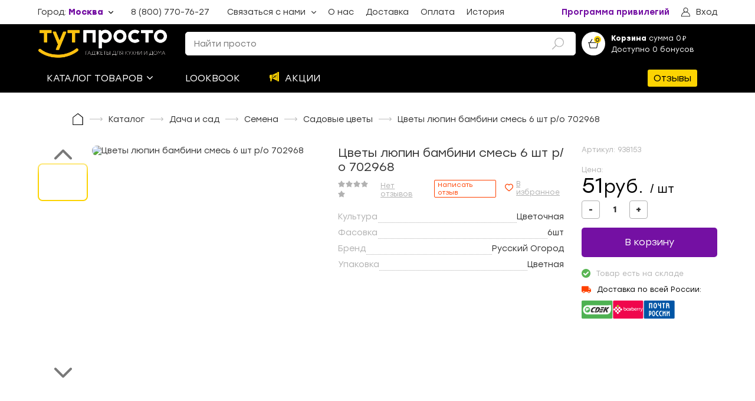

--- FILE ---
content_type: image/svg+xml
request_url: https://tut-prosto.ru/_nuxt/4606e4285464b8e261d83b72dd6a9c43.svg
body_size: 15926
content:
<?xml version="1.0" encoding="UTF-8"?>
<svg version="1.1" xmlns="http://www.w3.org/2000/svg" xmlns:xlink="http://www.w3.org/1999/xlink">
<defs>
<clipPath id="clip0"><path fill="#fff" d="M0 0h14v14H0z"/></clipPath>
<clipPath id="clip0_1_176"><path fill="#fff" d="M0 0h30v30H0z"/></clipPath>
<linearGradient id="paint0_linear" x1="48" y1="47.999" x2="48" y2="0" gradientUnits="userSpaceOnUse"><stop stop-color="#fff" stop-opacity=".01"/><stop offset=".475" stop-color="#fff" stop-opacity=".01"/><stop offset=".76" stop-color="#fff" stop-opacity=".043"/><stop offset=".995" stop-color="#fff" stop-opacity=".099"/><stop offset="1" stop-color="#fff" stop-opacity=".1"/></linearGradient>
</defs>
<symbol id="i-arrow-right" xmlns="http://www.w3.org/2000/svg" viewBox="0 0 512 512"><path d="M508.875 248.458l-160-160c-4.167-4.167-10.917-4.167-15.083 0-4.167 4.167-4.167 10.917 0 15.083l141.792 141.792H10.667C4.771 245.333 0 250.104 0 256s4.771 10.667 10.667 10.667h464.917L333.792 408.458c-4.167 4.167-4.167 10.917 0 15.083a10.634 10.634 0 007.542 3.125c2.729 0 5.458-1.042 7.542-3.125l160-160c4.166-4.166 4.166-10.916-.001-15.083z"/></symbol>
<symbol id="i-arrow" xmlns="http://www.w3.org/2000/svg" viewBox="0 0 7.57 4.28"><g data-name="Слой 2"><path fill="none" stroke="inherit" stroke-linecap="round" stroke-linejoin="round" d="M7.07.5L3.79 3.79.5.5" data-name="Layer 1"/></g></symbol>
<symbol id="i-arrow2" xmlns="http://www.w3.org/2000/svg" viewBox="0 0 16.3 31.6"><path d="M15.8 31.6c-.1 0-.3 0-.4-.1L.1 16.2c0-.1-.1-.2-.1-.4s.1-.3.1-.4L15.5.1c.2-.1.5-.1.7 0s.2.5 0 .7l-15 15 15 15c.2.2.2.5 0 .7-.1.1-.3.1-.4.1z" fill="iherit"/></symbol>
<symbol id="i-arrow3" xmlns="http://www.w3.org/2000/svg" viewBox="0 0 31.6 16.4"><path d="M31.6.6c0 .1 0 .3-.1.4L16.2 16.3c-.1 0-.2.1-.4.1s-.3-.1-.4-.1L.1.9C0 .7 0 .4.1.2s.5-.2.7 0l15 15 15-15c.2-.2.5-.2.7 0 .1.1.1.3.1.4z"/></symbol>
<symbol id="i-bag-ok" xmlns="http://www.w3.org/2000/svg" viewBox="0 0 32.1 40.1"><path d="M31.6 7.3c0-.5-.5-1-1-1h-5.7c-.3-1.6-1-3-2.2-4.1C21.3.8 19.3 0 17.3 0h-2.5c-2.1 0-4 .8-5.4 2.3-1.2 1-2 2.5-2.3 4.1H1.5c-.5 0-1 .4-1 1L0 32.1c0 2.1.8 4.1 2.2 5.6C3.7 39.2 5.7 40 7.8 40h16.6c2.1 0 4.1-.8 5.6-2.3 1.4-1.5 2.2-3.5 2.2-5.6l-.6-24.8zM10.7 3.7c1.1-1.1 2.5-1.7 4-1.7h2.5c1.5 0 3 .6 4.1 1.7 1.1 1 1.7 2.5 1.7 4v2H9.1V7.4c0-.1 0-.2-.1-.4.2-1.3.8-2.4 1.7-3.3zm17.8 32.6c-1.1 1.1-2.6 1.7-4.2 1.7H7.8c-1.5 0-3.1-.6-4.2-1.7-1-1.1-1.6-2.6-1.6-4.1l.5-23.8H7v2.3c0 .6.4 1 1 1h16c.6 0 1-.4 1-1V8.4h4.6l.5 23.8c0 1.5-.6 3-1.6 4.1z"/><path d="M21.4 18.9l-6.7 7.6-4.1-3.5c-.4-.4-1-.3-1.4.1-.4.4-.3 1 .1 1.4l4.4 3.7c0 .2.2.4.3.5.2.2.4.2.7.2.3 0 .6-.1.8-.3l7.4-8.5c.2-.2.2-.4.2-.7 0-.3-.1-.6-.3-.8-.4-.1-1.1-.1-1.4.3z"/></symbol>
<symbol id="i-breadcrumbs-arrow" xmlns="http://www.w3.org/2000/svg" viewBox="0 0 22.7 6.7"><path d="M22.7 3.4l-.7-.8L19.4 0l-.8.7 2.2 2.2H0v1h20.8L18.6 6l.8.7L22 4.1z"/></symbol>
<symbol id="i-broadcast" viewBox="0 0 192 192" xmlns="http://www.w3.org/2000/svg"><path d="M0 80v32a24.039 24.039 0 0016 22.624V184a8 8 0 008 8h9.062a8 8 0 007.919-6.869L48 136V56H24A24.028 24.028 0 000 80z"/><rect height="192" rx="8" width="32" x="160"/><path d="M56 136.613c32.941 4.7 82.414 35.073 96 43.738V11.649c-13.586 8.665-63.059 39.038-96 43.738zM120 128a8 8 0 118-8 8 8 0 01-8 8zM88 64a8 8 0 11-8 8 8 8 0 018-8zm43.2 1.6l9.6 12.8-64 48-9.6-12.8z"/></symbol>
<symbol id="i-card" xmlns="http://www.w3.org/2000/svg" viewBox="0 0 18 18"><path d="M16.8 5.8l-4.5-4.5c-1-1-2.6-1-3.6 0L1.4 8.5c-1 1-1 2.6 0 3.6l4.5 4.5c.5.5 1.1.7 1.8.7s1.3-.3 1.8-.7l7.2-7.2c.5-.5.7-1.1.7-1.8.1-.7-.1-1.3-.6-1.8z" fill="#fff" stroke="#fff"/><g fill="none" stroke="inherit" stroke-linecap="round" stroke-linejoin="round"><path d="M1.6 8.7l7.2-7.2c.8-.8 2.2-.8 3.1 0L16.4 6c.8.8.8 2.2 0 3.1l-7.2 7.2c-.8.8-2.2.8-3.1 0l-4.5-4.5c-.8-.8-.8-2.2 0-3.1z"/><path d="M13.8 3.4L3.5 13.7l-1.6-1.6L12.2 1.8"/></g></symbol>
<symbol id="i-cart" viewBox="0 0 475.293 475.293" xmlns="http://www.w3.org/2000/svg"><path d="M475.293 178.235h-80.708l-84.791-141.32c-4.206-7.02-13.33-9.312-20.379-5.091-7.035 4.221-9.312 13.344-5.091 20.379l75.619 126.032H115.351L190.97 52.202c4.221-7.035 1.944-16.158-5.091-20.379-7.064-4.221-16.158-1.929-20.379 5.091l-84.791 141.32H0v29.706h32.237l37.734 201.283c3.945 21.076 22.366 36.364 43.805 36.364h247.742c21.438 0 39.859-15.288 43.79-36.349l37.747-201.298h32.239l-.001-29.705zM376.109 403.77c-1.305 7.02-7.441 12.112-14.592 12.112H113.776a14.86 14.86 0 01-14.606-12.126L62.451 207.94h350.392l-36.734 195.83z"/></symbol>
<symbol id="i-cart2" xmlns="http://www.w3.org/2000/svg" viewBox="-6 0 96 81"><g fill="#FFF"><path d="M5.437 5.868c.69.113 1.396.178 2.073.35 1.754.442 2.875 1.523 3.365 3.307 3.125 11.306 6.277 22.604 9.41 33.907.09.318.207.444.564.444 12.508-.012 25.016-.01 37.525-.012.464 0 .933-.022 1.396-.052.815-.052 1.461-.396 1.842-1.148.865-1.707 1.796-3.383 2.584-5.124 2.943-6.514 5.846-13.048 8.752-19.58.367-.827.615-1.694.598-2.615-.012-.703-.131-.877-.839-.958-.503-.057-1.017-.038-1.522-.038-15.076-.002-30.151 0-45.229-.002-2.201 0-4.404.002-6.605-.006a1.694 1.694 0 01-1.617-1.146 1.725 1.725 0 01.539-1.909c.39-.327.852-.405 1.346-.405 6.549.014 13.098.028 19.648.034 7.045.008 14.088.013 21.135.008 3.908-.001 7.818-.038 11.729-.028a7.341 7.341 0 011.958.263c1.769.506 2.879 2.064 2.927 3.961.034 1.436-.275 2.812-.854 4.106-3.4 7.605-6.813 15.207-10.257 22.792-.463 1.021-1.067 1.982-1.668 2.934-.883 1.398-2.242 2.061-3.844 2.244-.727.082-1.464.105-2.195.105-12.084.006-24.168.004-36.252.004h-.545c.369 2.314 2.451 4.685 4.559 5.178.448.104.922.141 1.383.141 10.659.007 21.318.006 31.977.006 1.115 0 1.871.7 1.871 1.734 0 .932-.69 1.668-1.625 1.728-.144.011-.283.005-.426.005-10.503 0-21.006-.025-31.508.012-3.547.014-6.151-1.534-8.039-4.441-1.096-1.691-1.639-3.59-2.168-5.514-1.281-4.649-2.627-9.281-3.979-13.915-1.951-6.696-3.93-13.384-5.896-20.077-.442-1.496-2.134-2.811-3.709-2.821-2.528-.017-5.056-.036-7.583.005-1.079.018-1.862-.314-2.258-1.361v-.762c.232-.67.688-1.117 1.355-1.354H5.437zM58.294 73.971c-.729-.193-1.481-.326-2.183-.598-3.291-1.271-5.369-4.68-5.035-8.184.355-3.744 3.078-6.676 6.771-7.295 4.404-.74 8.662 2.414 9.266 6.867.609 4.491-2.492 8.555-6.973 9.135-.082.012-.158.051-.238.073-.537.002-1.071.002-1.608.002zm5.588-8.067c-.009-2.646-2.177-4.814-4.788-4.791a4.773 4.773 0 00-4.732 4.753c-.016 2.625 2.164 4.813 4.779 4.796 2.586-.016 4.748-2.189 4.741-4.758zM25.427 73.971c-.704-.182-1.431-.302-2.105-.561-3.338-1.277-5.424-4.559-5.148-8.082.296-3.783 2.931-6.688 6.571-7.381 4.561-.868 8.972 2.348 9.5 6.926.504 4.361-2.342 8.199-6.679 8.992-.177.031-.353.07-.53.104-.536.002-1.072.002-1.609.002zm.807-3.309c2.584-.008 4.762-2.182 4.756-4.745-.008-2.656-2.158-4.815-4.779-4.804-2.611.014-4.771 2.186-4.758 4.781.014 2.607 2.192 4.774 4.781 4.768z"/></g></symbol>
<symbol id="i-check-mark-repeated" version="1.0" xmlns="http://www.w3.org/2000/svg" viewBox="0 0 920 900"><path d="M724.8 121.6c-1.5.8-21.5 23.8-44.5 51.2-22.9 27.3-45.1 53.7-49.3 58.7-4.2 4.9-15 17.8-24 28.5-59.3 70.8-124.4 148.4-150.9 180-9.1 10.7-33.3 39.6-53.9 64.2-20.6 24.7-37.8 44.8-38.2 44.8-.4 0-14.2-11.3-30.6-25.1-37.1-31.2-55.3-46.4-77-64.6-9.3-7.8-30.2-25.3-46.4-38.9-16.2-13.6-30.9-25.3-32.7-26-9.8-4.1-13.5-1.5-36.1 25.6-10.3 12.4-30.5 36.5-44.8 53.6-14.4 17-26.6 32-27.3 33.1-1.9 3.7-1.4 11.6 1.2 15.3 2 3 30 26.9 126.2 107.5 79.7 66.8 146.1 122.6 162.4 136.4 15.4 13 18.8 15.1 24.7 15.1 6.1 0 9.8-2.6 19.1-13.8 9.3-11 31.9-38 66.8-79.6 11-13.1 27.2-32.5 36-43s36.1-43 60.6-72.1c24.4-29.2 55.9-66.7 69.9-83.4 14-16.8 28.4-33.9 32-38.1 3.6-4.2 28.3-33.7 55-65.5 26.7-31.8 65.4-77.9 85.9-102.4 47.2-56.2 44.1-52.1 44.1-58.2 0-2.8-.7-6.3-1.5-7.9-.8-1.6-10.8-10.7-22.2-20.2-11.3-9.5-30.8-25.9-43.3-36.3-53.4-44.8-47.6-40.5-54.2-40.5-2.4.1-5.5.7-7 1.6z"/></symbol>
<symbol id="i-close" xmlns="http://www.w3.org/2000/svg" viewBox="0 0 31.6 31.5"><path d="M16.7 15.8L31.5.9c.1-.1.1-.3.1-.4 0-.1 0-.3-.1-.4-.2-.2-.5-.2-.7 0l-15 15L.8.1C.6-.1.2-.1.1.1 0 .4 0 .7.1.9l14.8 14.9L.1 30.6c-.1.1-.1.3-.1.4 0 .1 0 .3.1.4.2.2.5.2.7 0l15-15 15 15c.2.2.6.2.7 0 .1-.2.1-.5 0-.7L16.7 15.8z"/></symbol>
<symbol id="i-close2" xmlns="http://www.w3.org/2000/svg" viewBox="0 0 6.2 6.2"><path d="M6.2.5L5.6 0 3.1 2.5.5 0 0 .5l2.5 2.6L0 5.6l.5.6 2.6-2.6 2.5 2.6.6-.6-2.6-2.5z"/></symbol>
<symbol id="i-close3" xmlns="http://www.w3.org/2000/svg" viewBox="0 0 6.33 6.33"><g data-name="Слой 2"><g data-name="Layer 1" fill="none" stroke="#000" stroke-miterlimit="10"><path d="M5.98.35L.35 5.98M5.98 5.98L.35.35"/></g></g></symbol>
<symbol id="i-coin-100" xmlns="http://www.w3.org/2000/svg" viewBox="0 0 43.222 43.222"><path d="M31.337 18.588c.206.656.309 1.667.309 3.031 0 1.301-.103 2.298-.309 2.988s-.64 1.035-1.301 1.035-1.099-.345-1.312-1.035c-.214-.69-.32-1.686-.32-2.988 0-1.364.106-2.375.32-3.031.213-.656.65-.984 1.312-.984.661 0 1.095.328 1.301.984zm-10.516-.984c-.662 0-1.099.328-1.312.984-.214.656-.32 1.667-.32 3.031 0 1.302.106 2.298.32 2.988.213.69.65 1.035 1.312 1.035.661 0 1.095-.345 1.301-1.035s.309-1.687.309-2.988c0-1.364-.103-2.375-.309-3.031s-.64-.984-1.301-.984zm22.401 4.007c0 11.935-9.675 21.611-21.611 21.611S0 33.546 0 21.611 9.676 0 21.611 0s21.611 9.676 21.611 21.611zm-1.858-.001c0-10.892-8.861-19.753-19.753-19.753-10.893 0-19.754 8.862-19.754 19.753 0 10.893 8.861 19.754 19.754 19.754 10.892 0 19.753-8.861 19.753-19.754zm-1 0c0 10.341-8.412 18.754-18.753 18.754S2.857 31.951 2.857 21.61 11.271 2.857 21.611 2.857s18.753 8.412 18.753 18.753zm-26.14-4.765c0-.552-.417-1-.93-1s-.933.104-.959.229a3.175 3.175 0 01-.056.224c-.099.338-.244.609-.436.812-.28.297-.644.495-1.091.594-.169.038-.414.07-.735.096a.812.812 0 00-.738.803c0 .419.448.758 1 .758h.664a1 1 0 011 1v5.812a1 1 0 001 1h.281a1 1 0 001-1v-9.328zm10.503 4.773c0-1.87-.29-3.312-.871-4.328-.581-1.015-1.593-1.523-3.035-1.523-1.443 0-2.454.507-3.035 1.523s-.871 2.458-.871 4.328.29 3.309.871 4.32c.58 1.011 1.592 1.516 3.035 1.516 1.442 0 2.454-.505 3.035-1.516.58-1.01.871-2.45.871-4.32zm9.215 0c0-1.87-.29-3.312-.871-4.328-.581-1.015-1.593-1.523-3.035-1.523-1.443 0-2.454.507-3.035 1.523s-.871 2.458-.871 4.328.29 3.309.871 4.32c.58 1.011 1.592 1.516 3.035 1.516 1.442 0 2.454-.505 3.035-1.516.58-1.01.871-2.45.871-4.32z" fill="inherit"/></symbol>
<symbol id="i-comments" xmlns="http://www.w3.org/2000/svg" viewBox="0 0 18.5 16.7"><path d="M9.2 0C4.1 0 0 3.7 0 8.4c0 1.6.5 3.2 1.4 4.5L.3 15.8c-.1.2 0 .3.1.5s.3.2.4.2l4.8-.5c1.1.4 2.4.7 3.6.7 5.1 0 9.2-3.7 9.2-8.4.1-4.6-4.1-8.3-9.2-8.3zm0 15.7c-1.1 0-2.3-.2-3.3-.6h-.2l-4.1.3.9-2.4c.1-.2 0-.3-.1-.5C1.5 11.3 1 9.8 1 8.4 1 4.3 4.7 1 9.2 1c4.5 0 8.2 3.3 8.2 7.4.1 4-3.6 7.3-8.2 7.3z"/><path d="M13.7 6.4H4.8c-.3 0-.5.2-.5.5s.2.5.5.5h8.9c.3 0 .5-.2.5-.5s-.2-.5-.5-.5zM10.9 10.1H4.8c-.3 0-.5.2-.5.5s.2.5.5.5H11c.3 0 .5-.2.5-.5s-.3-.5-.6-.5z"/></symbol>
<symbol id="i-delivery" viewBox="0 0 14 14" fill="none" xmlns="http://www.w3.org/2000/svg"><g clip-path="url(#clip0)"><path d="M12.09 4.455h-1.908V1.909h-8.91C.57 1.91 0 2.48 0 3.182v7h1.273a1.91 1.91 0 001.909 1.909 1.91 1.91 0 001.909-1.91h3.818a1.91 1.91 0 001.91 1.91 1.91 1.91 0 001.908-1.91H14V7l-1.91-2.545zm-8.908 6.681a.953.953 0 01-.955-.954c0-.528.427-.955.955-.955s.954.427.954.955a.953.953 0 01-.954.954zm7.636 0a.953.953 0 01-.954-.954.953.953 0 111.91 0 .953.953 0 01-.956.954zM10.182 7V5.41h1.59L13.024 7h-2.841z" fill="#ff4100"/></g></symbol>
<symbol id="i-discount" xmlns="http://www.w3.org/2000/svg" viewBox="0 0 18.9 18.9"><path fill="inherit" d="M9.5 18.9c-.1 0-.3-.1-.4-.2l-1.6-1.8-2.3.8h-.4c-.1-.1-.2-.2-.2-.3L4 14.9l-2.4-.5c-.1 0-.3-.1-.3-.2s-.1-.3 0-.4l.7-2.3L.2 9.8c-.1-.1-.2-.2-.2-.3s.1-.3.2-.4L2 7.5l-.8-2.4v-.4c0-.1.2-.2.3-.2L4 4l.5-2.4c0-.1.1-.3.2-.3.1-.1.3-.1.4 0l2.4.7L9.1.2c.1-.1.2-.2.4-.2.1 0 .3.1.4.2L11.5 2l2.3-.8h.4c.1.1.2.2.2.3l.5 2.5 2.4.5c.1 0 .3.1.3.2.1.1.1.3 0 .4l-.8 2.3L18.6 9c.1.1.2.2.2.4s-.1.3-.2.4l-1.8 1.6.8 2.3v.4c-.1.1-.2.2-.3.2l-2.4.5-.5 2.4c0 .1-.1.3-.2.3-.1.1-.3.1-.4 0l-2.3-.8-1.6 1.8c-.2.4-.3.4-.4.4zm-1.9-3c.1 0 .3.1.4.2l1.5 1.6 1.5-1.6c.1-.1.3-.2.5-.1l2.1.7.5-2.2c0-.2.2-.3.4-.4l2.2-.5-.7-2.1c-.1-.2 0-.4.1-.5l1.6-1.5L16 8c-.1-.1-.2-.3-.1-.5l.7-2.1-2.2-.5c-.2 0-.3-.2-.4-.4l-.5-2.2-2 .7c-.2.1-.4 0-.5-.1L9.5 1.2 8 2.9c-.2.1-.4.2-.5.1l-2.1-.7-.5 2.2c0 .2-.2.3-.4.4l-2.2.5.7 2.1c.1.1 0 .3-.1.5L1.2 9.5 2.8 11c.2.1.3.3.2.5l-.7 2.1 2.2.4c.2 0 .3.2.4.4l.5 2.2 2.1-.7h.1z"/></symbol>
<symbol id="i-dislike" xmlns="http://www.w3.org/2000/svg" viewBox="0 0 125.7 110"><path d="M7.9 78.6h23.6V0H7.9C3.5 0 0 3.5 0 7.9v62.9c0 4.3 3.5 7.8 7.9 7.8zm103.3-7.9c8 0 14.5-6.5 14.5-14.5 0-1.1-.1-2.2-.4-3.3L117 14.5C114.6 5.9 106.8 0 98 0H58.9C48.1 0 39.3 8.8 39.3 19.6v41.1c0 4.9 1.8 9.5 5 13.1l31.3 34.8c1 1.1 2.5 1.5 3.9 1.2l5.8-1.4c3.6-.9 6.5-3.4 8-6.7 1.5-3.4 1.3-7.2-.5-10.4l-8.2-14.7c-1-1.8-.3-3.3 0-3.9.3-.6 1.4-1.9 3.4-1.9l23.2-.1z"/></symbol>
<symbol id="i-edit" xmlns="http://www.w3.org/2000/svg" viewBox="0 0 12.7 12.7"><g fill="inherit"><path d="M11.1 7.7L3.6.1C3.4 0 3 0 2.8.1L.1 2.8c-.1.2-.1.6 0 .8l7.5 7.5c.1.1.2.1.4.1s.3 0 .4-.1l2.7-2.7c.2-.2.2-.5 0-.7zM8 10L1.2 3.2l2-2L10 8l-2 2zM12.2 9c0-.2-.2-.3-.3-.4-.2-.1-.4 0-.5.1l-2.7 2.7c-.1.1-.2.3-.1.5s.2.3.4.3l3.1.4h.1c.1 0 .3-.1.4-.1.1-.1.2-.3.1-.4L12.2 9zm-2.1 2.4l1.3-1.3.2 1.5-1.5-.2z"/></g></symbol>
<symbol id="i-eye" xmlns="http://www.w3.org/2000/svg" viewBox="0 0 17.6 8.7"><path d="M17.6 4.3v-.1-.1C15.4 1.4 12.2-.1 8.8 0 5.4-.1 2.2 1.4.1 4l-.1.1v.4s0 .1.1.1c2.1 2.7 5.3 4.2 8.7 4.1h.4c3.2 0 6.2-1.4 8.2-3.9.2-.1.2-.3.2-.5zM8.8 1c1.4 0 2.5 1.1 2.5 2.5S10.2 6 8.8 6 6.3 4.9 6.3 3.5 7.4 1 8.8 1zm0 6.7c-2.9.1-5.7-1.2-7.6-3.4 1.3-1.5 3-2.5 4.9-3-.5.6-.8 1.3-.8 2.2C5.3 5.4 6.9 7 8.8 7s3.5-1.6 3.5-3.5c0-.8-.3-1.6-.8-2.2 1.9.5 3.6 1.6 4.9 3.1-1.9 2.2-4.7 3.4-7.6 3.3z" fill="inherit"/></symbol>
<symbol id="i-fb" xmlns="http://www.w3.org/2000/svg" viewBox="0 0 7.3 15.5"><path fill="inherit" d="M4.9 15.5h-3V7.8H0V5.1h1.9V3.5c0-2.2.6-3.5 3.2-3.5h2.1v2.7H5.9c-1 0-1 .4-1 1.1v1.3h2.4L7 7.8H4.9v7.7z"/></symbol>
<symbol id="i-giftbox" xmlns="http://www.w3.org/2000/svg" viewBox="0 0 512 512"><path d="M478.609 99.726H441.34c4.916-7.78 8.16-16.513 9.085-25.749C453.38 44.46 437.835 18 411.37 6.269c-24.326-10.783-51.663-6.375-71.348 11.479l-47.06 42.65c-9.165-10.024-22.34-16.324-36.962-16.324-14.648 0-27.844 6.32-37.011 16.375l-47.12-42.706C152.152-.111 124.826-4.502 100.511 6.275 74.053 18.007 58.505 44.476 61.469 73.992c.927 9.229 4.169 17.958 9.084 25.734H33.391C14.949 99.726 0 114.676 0 133.117v50.087c0 9.22 7.475 16.696 16.696 16.696h478.609c9.22 0 16.696-7.475 16.696-16.696v-50.087c-.001-18.441-14.95-33.391-33.392-33.391zm-272.696-5.565v5.565H127.37c-20.752 0-37.084-19.346-31.901-40.952 2.283-9.515 9.151-17.626 18.034-21.732 12.198-5.638 25.71-3.828 35.955 5.445l56.469 51.182c-.003.165-.014.327-.014.492zm211.381-24.617c-1.244 17.353-16.919 30.184-34.316 30.184h-76.891v-5.565c0-.197-.012-.392-.014-.589l55.594-50.391c8.554-7.753 20.523-11.372 31.587-8.072 15.877 4.736 25.201 18.238 24.04 34.433zM33.391 233.291v244.87c0 18.442 14.949 33.391 33.391 33.391h155.826V233.291H33.391zM289.391 233.291v278.261h155.826c18.442 0 33.391-14.949 33.391-33.391v-244.87H289.391z"/></symbol>
<symbol id="i-heart" xmlns="http://www.w3.org/2000/svg" viewBox="0 0 45 40.5"><path d="M39.7 5.6c-2.1-2.3-5-3.6-8.2-3.6-2.4 0-4.5.7-6.4 2.2-1 .7-1.8 1.7-2.6 2.7-.8-1.1-1.6-2-2.6-2.7C18 2.7 15.8 2 13.5 2c-3.2 0-6.1 1.3-8.2 3.6C3.2 7.8 2 11 2 14.3c0 3.5 1.3 6.6 4.1 10 2.5 3 6 6 10.2 9.6 1.4 1.2 3 2.6 4.7 4 .4.4 1 .6 1.6.6.6 0 1.1-.2 1.6-.6 1.7-1.5 3.3-2.8 4.7-4 4.1-3.5 7.7-6.6 10.2-9.6 2.8-3.3 4.1-6.5 4.1-10-.2-3.3-1.4-6.5-3.5-8.7z" fill="inherit" stroke="inherit" stroke-width="4" stroke-miterlimit="10"/></symbol>
<symbol id="i-home" xmlns="http://www.w3.org/2000/svg" viewBox="0 0 16.3 18.6"><path d="M8.3 0L0 6.3v12.4h16.3V6.3L8.3 0zm7 17.6H1V6.8l7.2-5.5 7 5.5v10.8z"/></symbol>
<symbol id="i-hot" xmlns="http://www.w3.org/2000/svg" viewBox="0 0 511.548 511.548"><path d="M306.248 338.724c-4.329 0-8.658 3.936-8.658 17.12 0 13.184 4.329 17.12 8.658 17.12s8.658-3.936 8.658-17.12c0-13.185-4.329-17.12-8.658-17.12zM205.301 273.787c-4.329 0-8.658 3.936-8.658 17.12 0 13.184 4.329 17.12 8.658 17.12s8.658-3.936 8.658-17.12c0-13.184-4.329-17.12-8.658-17.12z"/><path d="M405.561 181.48c-43.372-47.903-69.147-90.072-83.134-117.013-15.148-29.181-20.112-47.276-20.15-47.42L297.768 0l-16.104 7.183c-1.882.839-46.376 21.13-71.307 70.991-12.515 25.031-15.018 52.9-14.913 71.87.061 11.04-7.761 20.626-18.598 22.793a23.1 23.1 0 01-20.898-6.328l-29.997-29.997-10.319 14.229c-1.071 1.477-26.289 36.256-30.88 43.205-22.419 33.937-34.109 73.47-33.806 114.325.406 54.565 21.864 105.686 60.421 143.948 38.555 38.259 89.84 59.329 144.408 59.329 112.945-.001 204.832-91.888 204.832-204.833.001-40.951-20.063-86.597-55.046-125.235zm-99.313 212.735c-20.858 0-36.601-13.774-36.601-38.371 0-24.4 15.742-38.372 36.601-38.372s36.601 13.971 36.601 38.372c0 24.597-15.743 38.371-36.601 38.371zm-20.071-139.712h33.255l-94.06 137.744h-33.255l94.06-137.744zm-117.476 36.404c0-24.4 15.742-38.371 36.601-38.371s36.601 13.971 36.601 38.371c0 24.597-15.742 38.372-36.601 38.372s-36.601-13.775-36.601-38.372z"/></symbol>
<symbol id="i-i" xmlns="http://www.w3.org/2000/svg" viewBox="0 0 512 512"><path d="M256 0C114.613 0 0 114.617 0 256c0 141.391 114.613 256 256 256s256-114.609 256-256C512 114.617 397.387 0 256 0zm0 128c17.674 0 32 14.328 32 32 0 17.68-14.326 32-32 32s-32-14.32-32-32c0-17.672 14.326-32 32-32zm48 256h-96c-8.836 0-16-7.156-16-16 0-8.836 7.164-16 16-16h16v-96h-16c-8.836 0-16-7.156-16-16 0-8.836 7.164-16 16-16h64c8.836 0 16 7.164 16 16v112h16c8.836 0 16 7.164 16 16 0 8.844-7.164 16-16 16z"/></symbol>
<symbol id="i-inst" xmlns="http://www.w3.org/2000/svg" viewBox="0 0 22.3 22.4"><g fill="inherit"><path d="M22.3 10.9V5.4l-.1-.4c-.1-.6-.3-1-.5-1.6-.9-1.9-2.8-3.2-4.9-3.4H5.5C4.1.2 2.9.8 1.8 1.8.8 2.8.2 4 0 5.5v11.3c.1.7.3 1.4.6 2 .8 1.8 2.4 3 4.4 3.4l.4.1h5.5c4 .2 5.6 0 5.9 0 1.7-.2 3.3-1.1 4.3-2.5.5-.6.9-1.6 1-2.3.2-.8.2-1 .2-6.6zm-1.7 5.4c-.1.6-.5 1.4-.9 2-.9 1.2-2.3 2-3.7 2.2-.3 0-1.7.2-5.1 0H6.2l-.4-.1C4.1 20 2.8 19 2 17.5c-.3-.6-.4-1.1-.5-1.7V6.1c.1-1.3.6-2.3 1.5-3.2C4 2 5 1.5 6.3 1.4H16c1.8.2 3.4 1.3 4.2 2.9.2.4.4.8.5 1.3V10.7c0 4.8 0 5.1-.1 5.6z"/><path d="M17.2 4.5c-.5-.3-.9-.2-1.3.1-.6.5-.5 1.5.2 1.8.2.1.3.1.6.1.4 0 .7-.2.9-.5.3-.5.2-1.2-.4-1.5zM12 6.2c-.7-.2-1.6-.1-2.3.1C8 6.7 6.5 8.1 6 9.8c-.2.6-.3 1-.3 1.8s0 1 .2 1.6c.5 1.6 1.8 3 3.4 3.5.6.2.9.3 1.7.3.8 0 1.2 0 1.9-.3 1.6-.5 2.9-1.8 3.4-3.4.2-.6.3-1.1.3-1.7 0-.7-.1-1.2-.3-1.7-.6-2-2.3-3.4-4.3-3.7zm2.5 7c-1 1.8-3.1 2.6-4.9 1.8-1-.5-1.7-1.3-2.1-2.4-.1-.4-.2-1.3-.1-1.7.3-1.5 1.5-2.7 3-3h.8c.5 0 .6 0 .9.1.6.2 1.1.5 1.6 1 1.3 1.1 1.6 2.8.8 4.2z"/></g></symbol>
<symbol id="i-like" viewBox="0 0 16 16" xmlns="http://www.w3.org/2000/svg"><path d="M0 6v8a1 1 0 001 1h3V5H1a1 1 0 00-1 1zM14.153 6H11.2a.491.491 0 01-.43-.247.492.492 0 01-.007-.496l1.041-1.875c.229-.411.252-.894.065-1.325a1.488 1.488 0 00-1.013-.858l-.734-.184a.499.499 0 00-.493.15l-3.987 4.43A2.499 2.499 0 005 7.267V12.5C5 13.878 6.122 15 7.5 15h4.974a2.506 2.506 0 002.411-1.84l1.068-4.898A1.849 1.849 0 0014.153 6z"/></symbol>
<symbol id="i-live" viewBox="0 0 512 512" xmlns="http://www.w3.org/2000/svg"><circle cx="256" cy="256" r="63.2"/><path d="M141.695 141.695l-21.213-21.213C84.231 156.733 64.267 204.861 64.267 256s19.964 99.267 56.216 135.518l21.213-21.213C111.11 339.72 94.267 299.125 94.267 256s16.843-83.72 47.428-114.305z"/><path d="M96.273 96.273L75.061 75.061C26.657 123.464 0 187.723 0 256s26.657 132.536 75.061 180.939l21.213-21.213C53.537 372.989 30 316.264 30 256S53.537 139.011 96.273 96.273zM436.939 75.061l-21.213 21.213C458.463 139.011 482 195.736 482 256s-23.537 116.989-66.273 159.727l21.213 21.213C485.343 388.536 512 324.277 512 256s-26.657-132.536-75.061-180.939z"/><path d="M391.518 120.482l-21.213 21.213c30.585 30.585 47.428 71.18 47.428 114.305s-16.844 83.72-47.429 114.305l21.213 21.213c36.251-36.251 56.216-84.379 56.216-135.518s-19.964-99.267-56.215-135.518z"/><path d="M346.095 165.905l-21.213 21.213c18.433 18.433 28.584 42.896 28.584 68.882s-10.151 50.449-28.584 68.882l21.213 21.213c24.1-24.099 37.372-56.096 37.372-90.095s-13.272-65.996-37.372-90.095zM165.905 165.905C141.805 190.004 128.533 222 128.533 256s13.272 65.996 37.372 90.095l21.213-21.213c-18.433-18.433-28.584-42.896-28.584-68.882s10.151-50.449 28.584-68.882z"/></symbol>
<symbol id="i-loading-arrow" version="1.0" xmlns="http://www.w3.org/2000/svg" viewBox="0 0 920 980"><path d="M376 1.2c-3.1 1.7-5.2 5.6-4.5 8.6.3 1.3 13.2 21.1 28.7 44 15.4 22.9 28.2 42.1 28.5 42.7.3.8-2.4 1.4-8.4 1.8-4.8.4-14.4 1.6-21.3 2.7-69.7 11.3-130.5 38.3-186.5 82.7-14.6 11.5-47.8 44.8-59.7 59.9C93.5 318.1 63.9 406.1 66.3 500c1.5 58.6 14.2 110.6 39.7 162.5 20 40.7 43.7 73.5 77.7 107.4l17.4 17.3 6.7-6.9c3.7-3.8 8.9-8.3 11.5-10.2 2.6-1.8 20.5-11 39.8-20.6 19.3-9.5 34.9-17.7 34.9-18.1-.1-.5-4.3-4-9.4-7.8-57.1-42.9-97.1-105.9-111.1-175.1-4.6-22.5-5.8-37.4-5.2-65 .7-32.8 3.8-52.8 12.9-81.3 32.1-101.4 117-177.6 221.4-198.7 6.7-1.4 15-2.8 18.5-3.2l6.3-.6-4.5 6.4c-2.5 3.5-15.3 22.3-28.3 41.7-25.7 38.2-25.4 37.6-20.4 42.9 4.3 4.6-1.3 7 109.8-48 169.2-83.6 170.5-84.3 172.5-87.3 2.8-4 2.8-13.8 0-17.8-1.6-2.4-12.8-8.4-54.5-28.9C424.5 21.1 383.2.8 381 .4c-1.4-.2-3.6.1-5 .8zM714.2 198.9c-7.6 9-15.5 13.8-52.4 31.9-19.7 9.7-35.8 17.8-35.7 18.1 0 .4 4.6 4 10.2 8.3 54.6 40.9 94.4 102.5 109 168.9 5.4 24.3 6.2 32.3 6.2 63.9 0 32.1-.9 40.4-6.5 65-24.2 106.2-106.9 191.1-212.5 218-15 3.8-36.2 7.6-37.1 6.7-.3-.3 11.6-18.5 26.5-40.6 14.9-22 27.3-41.1 27.7-42.5.7-2.8-1.7-8.1-4.1-9-4.7-1.8-.2-3.8-115.5 53.2-146.2 72.3-173.6 86-174.9 87.6-2.2 2.6-1.9 8.3.5 10.5 1 1 30.7 16.1 65.9 33.4 35.2 17.3 98.2 48.5 140 69.2 41.8 20.7 77.4 37.9 79.2 38.2 2.7.5 3.8 0 6.4-2.6 2.6-2.6 3-3.7 2.5-6.2-.3-1.6-13.4-22.1-29.1-45.4-15.7-23.3-28.5-42.6-28.5-42.8 0-.2 3.9-.7 8.8-1.1 12.7-1 40.8-6 56.4-10 95.7-24.5 179.3-84.5 233.1-167.3 33-50.6 52.6-104.1 60.8-165.8 3.1-22.9 3.4-71.2.6-93-10.4-80.6-39.4-147.5-90.6-209-8-9.7-40.4-42.5-41.9-42.5-.5 0-2.7 2.2-5 4.9z"/></symbol>
<symbol id="i-magnifer" xmlns="http://www.w3.org/2000/svg" viewBox="0 0 15.5 15.5"><path d="M9.4 0C6 0 3.3 2.7 3.3 6.1c0 1.5.5 2.9 1.4 3.9L.1 14.6c-.2.2-.2.5 0 .7.1.1.2.1.4.1s.3 0 .4-.1l4.6-4.6c1.1.9 2.4 1.4 3.9 1.4 3.4 0 6.1-2.7 6.1-6.1s-2.7-6-6.1-6zm0 11.2c-2.8 0-5.1-2.3-5.1-5.1S6.6 1 9.4 1s5.1 2.3 5.1 5.1-2.3 5.1-5.1 5.1z"/></symbol>
<symbol id="i-mark" xmlns="http://www.w3.org/2000/svg" viewBox="0 0 512 512"><path d="M504.502 75.496c-9.997-9.998-26.205-9.998-36.204 0L161.594 382.203 43.702 264.311c-9.997-9.998-26.205-9.997-36.204 0-9.998 9.997-9.998 26.205 0 36.203l135.994 135.992c9.994 9.997 26.214 9.99 36.204 0L504.502 111.7c9.998-9.997 9.997-26.206 0-36.204z"/></symbol>
<symbol id="i-message" xmlns="http://www.w3.org/2000/svg" viewBox="0 0 129 124"><path d="M0 63.5V8.3S1.6 0 9.9 0h110.9s8.3.4 8.3 11v89.2s-.4 9.5-9.5 9.5H17.4s-11 11.4-13 13.4-4.3.4-4.3-2S0 63.5 0 63.5z" fill="#fff"/></symbol>
<symbol id="i-minus" xmlns="http://www.w3.org/2000/svg" viewBox="0 0 409.6 409.6"><path fill="#fff" d="M392.533 187.733H17.067C7.641 187.733 0 195.374 0 204.8s7.641 17.067 17.067 17.067h375.467c9.426 0 17.067-7.641 17.067-17.067s-7.642-17.067-17.068-17.067z"/></symbol>
<symbol id="i-novinki" viewBox="0 0 30 30" fill="none" xmlns="http://www.w3.org/2000/svg"><g clip-path="url(#clip0_1_176)" fill="#6C269D"><path d="M19.065 15.637l1.358-.646-1.358-.646a.878.878 0 01-.394-1.213l.719-1.32-1.478.275a.88.88 0 01-1.032-.75l-.195-1.49-1.033 1.091a.883.883 0 01-1.276 0l-1.034-1.091-.194 1.49a.878.878 0 01-1.032.75l-1.478-.275.719 1.32a.878.878 0 01-.394 1.213l-1.358.646 1.358.646a.878.878 0 01.394 1.213l-.719 1.32 1.478-.275a.879.879 0 011.032.75l.194 1.49 1.034-1.092a.883.883 0 011.276 0l1.033 1.092.195-1.49a.878.878 0 011.032-.75l1.478.275-.719-1.32a.878.878 0 01.394-1.213z"/><path d="M29.656 14.615l-4.692-2.232a.604.604 0 01-.271-.834l2.484-4.563a.604.604 0 00-.64-.882l-5.108.953a.604.604 0 01-.71-.515l-.672-5.152a.604.604 0 00-1.037-.337l-3.572 3.773a.604.604 0 01-.876 0L10.99 1.053a.604.604 0 00-1.037.337L9.28 6.542a.604.604 0 01-.71.515l-5.107-.953a.604.604 0 00-.641.882l2.484 4.563a.604.604 0 01-.27.834L.343 14.615a.604.604 0 000 1.09l4.692 2.231c.313.15.437.53.271.834l-2.484 4.563a.604.604 0 00.64.882l5.108-.953a.604.604 0 01.71.516l.672 5.152a.604.604 0 001.037.337l3.572-3.773a.604.604 0 01.876 0l3.572 3.773c.35.369.971.167 1.037-.337l.672-5.152a.604.604 0 01.71-.515l5.107.952c.5.093.884-.435.641-.882l-2.484-4.563a.604.604 0 01.27-.834l4.693-2.231a.604.604 0 000-1.09zm-6.811 1.169l-2.188 1.04 1.158 2.128a.878.878 0 01-.932 1.283l-2.381-.444-.314 2.402a.878.878 0 01-1.508.49l-1.666-1.759-1.666 1.76a.878.878 0 01-1.508-.49l-.314-2.403-2.381.444a.878.878 0 01-.933-1.283l1.159-2.128-2.188-1.04c-.664-.311-.664-1.275 0-1.586l2.188-1.04-1.159-2.128a.878.878 0 01.933-1.284l2.381.445.314-2.403a.878.878 0 011.508-.49l1.666 1.76 1.666-1.76a.878.878 0 011.508.49l.314 2.403 2.381-.445a.878.878 0 01.932 1.284l-1.158 2.127 2.188 1.04c.664.312.664 1.276 0 1.587z"/></g></symbol>
<symbol id="i-ok" xmlns="http://www.w3.org/2000/svg" viewBox="0 0 11.8 19.6"><path d="M5.9 10c2.8 0 5-2.2 5-5s-2.2-5-5-5-5 2.2-5 5 2.2 5 5 5m0-7.4c1.3 0 2.4 1.1 2.4 2.4s-1 2.5-2.4 2.5C4.6 7.5 3.5 6.4 3.5 5c0-1.3 1.1-2.4 2.4-2.4m5.7 8c-.3-.6-1.1-1-2.1-.2-2.2 1.5-5.1 1.5-7.3 0-1-.8-1.8-.3-2.1.2-.5 1 .1 1.5 1.3 2.3 1.1.6 2.3.9 3.5 1l-.8.8-2.9 2.9c-.4.4-.4 1.2 0 1.6l.1.1c.4.4 1.2.4 1.6 0l2.9-2.9 2.9 2.9c.4.4 1.2.4 1.6 0l.1-.1c.4-.4.4-1.2 0-1.6l-2.9-2.9-.8-.8c1.2-.1 2.4-.4 3.4-1 1.4-.9 2-1.4 1.5-2.3" fill="inherit"/></symbol>
<symbol id="i-orders" xmlns="http://www.w3.org/2000/svg" viewBox="0 0 11.5 16.7"><path d="M11.1 1.3h-2V.4c0-.2-.2-.4-.4-.4H2.8c-.2 0-.4.2-.4.4v.9h-2c-.2 0-.4.2-.4.4v14.5c0 .2.2.4.4.4h10.7c.2 0 .4-.2.4-.4V1.7c0-.2-.2-.4-.4-.4zM3.3.8h5v1.7h-5V.8zm7.4 15H.8V2.1h1.6V3c0 .2.2.4.4.4h5.9c.2 0 .4-.2.4-.4v-.9h1.6v13.7z"/><path d="M8.7 6.6H2.8c-.2 0-.4.2-.4.4s.2.4.4.4h5.9c.2 0 .4-.2.4-.4s-.2-.4-.4-.4zM8.7 9.1H2.8c-.2 0-.4.2-.4.4s.2.4.4.4h5.9c.2 0 .4-.2.4-.4s-.2-.4-.4-.4zM8.7 11.6H2.8c-.2 0-.4.2-.4.4s.2.4.4.4h5.9c.2 0 .4-.2.4-.4s-.2-.4-.4-.4z"/></symbol>
<symbol id="i-pay" xmlns="http://www.w3.org/2000/svg" viewBox="0 0 19.7 14.9"><path fill="inherit" d="M19.2 0H2.1c-.3 0-.5.2-.5.5v4H.5c-.3 0-.5.2-.5.5v4.8c0 .3.2.5.5.5h1.1v4c0 .3.2.5.5.5h17.1c.3 0 .5-.2.5-.5V.5c0-.3-.2-.5-.5-.5zM1 9.3V5.5h4.6c.5 0 1 .3 1.3.6.3.4.5.9.4 1.4-.1 1-.8 1.7-1.8 1.8H1zm17.7 4.6H2.6v-3.6h3c1.5-.1 2.6-1.3 2.7-2.7.1-.8-.2-1.5-.7-2.1-.5-.6-1.2-.9-2-1h-3V1h16.1v12.9z"/></symbol>
<symbol id="i-paymentterminal" xmlns="http://www.w3.org/2000/svg" viewBox="0 0 595.281 841.891"><g fill="none" stroke="#FF4100" stroke-width="19.843" stroke-linecap="round" stroke-linejoin="round" stroke-miterlimit="10"><path d="M372.808 269.191v-95.504c.059-30.814-24.729-55.917-55.541-56.25H62.725a56.349 56.349 0 00-42.491 23.168 60.698 60.698 0 00-10.117 37.533v490.47c.129 29.894 23.657 54.445 53.519 55.845h253.732a55.65 55.65 0 0042.795-20.233 56.557 56.557 0 0012.645-35.915V554.59M10.117 214.863h362.691M10.117 621.766h362.691M221.561 670.834h-60.702"/><path d="M184.229 269.697h377.159c13.131 0 23.775 10.645 23.775 23.774v237.344c0 13.131-10.645 23.774-23.775 23.774H184.229c-13.131 0-23.775-10.644-23.775-23.774V293.471c.001-13.129 10.645-23.774 23.775-23.774zM585.164 357.511H160.252M331.431 507.041H207.903M331.431 483.367H207.903"/></g></symbol>
<symbol id="i-plus" xmlns="http://www.w3.org/2000/svg" viewBox="0 0 10.4 11.4"><path d="M0 5.1h4.6V0h1.2v5.1h4.6v1.2H5.8v5.1H4.6V6.3H0V5.1z" fill="inherit"/></symbol>
<symbol id="i-recipes" xmlns="http://www.w3.org/2000/svg" viewBox="0 0 16.1 18.4"><path d="M14.9 6.5c-1.3-1.9-3.8-2.6-5.8-1.6-.3.1-.6.2-.9.2.2-1.7 1.2-3.2 2.6-4.2.2-.1.3-.5.1-.7-.2-.2-.5-.3-.7-.1-.4.2-.7.5-1 .8C8.7.3 8 0 7.2 0c-2 0-4.3 1.7-4.9 2.3-.2.1-.2.3-.2.5s.2.3.3.4c1.2.4 2.4.6 3.6.6.6 0 1.1-.1 1.5-.2-.1.5-.2.9-.3 1.4-.1 0-.1 0-.2-.1-.8-.4-1.8-.5-2.7-.4-1.3.2-2.4.9-3.1 2-1.1 1.7-1.5 3.8-1 5.8.7 3.5 3.3 6.1 6.1 6.1H7c.3 0 .5-.1.8-.2h.5c.3.1.6.2.9.2h.6c2.7 0 5.4-2.6 6.1-6.1.4-2 .1-4.1-1-5.8zm-11.3-4C4.7 1.7 6.1 1 7.2 1c.5 0 1 .2 1.4.5-.3.6-.9 1.3-2.6 1.3-.8 0-1.6-.1-2.4-.3zM14.9 12c-.7 3-2.9 5.3-5.2 5.3h-.5c-.2 0-.4-.1-.6-.2-.2 0-.3-.1-.5-.1s-.4 0-.6.1c-.2.1-.4.1-.6.2h-.5c-2.3 0-4.6-2.3-5.2-5.3-.4-1.7-.1-3.5.8-5 .6-.8 1.4-1.4 2.4-1.5.7-.1 1.4 0 2.1.3.4.2.7.2 1.1.3h.1c.6.1 1.2 0 1.8-.3C11.1 5 13 5.5 14 7s1.3 3.3.9 5z"/></symbol>
<symbol id="i-referral" viewBox="0 0 11 11" xmlns="http://www.w3.org/2000/svg"><path d="M5.582.284a2.986 2.986 0 00-1.684 5.453 5.17 5.17 0 00-3.486 4.888h.8a4.368 4.368 0 014.369-4.368h.001a2.986 2.986 0 000-5.973zM3.396 3.27a2.186 2.186 0 114.372 0 2.186 2.186 0 01-4.372 0zM5.972 9.855a2.562 2.562 0 012.561-2.56h.668l-.914-.913.566-.566 1.9 1.9-1.9 1.899-.566-.566.954-.954h-.708c-.972 0-1.76.788-1.761 1.76v.77h-.8v-.77z"/></symbol>
<symbol id="i-rubl" xmlns="http://www.w3.org/2000/svg" viewBox="0 0 330 330"><path d="M180 170c46.869 0 85-38.131 85-85S226.869 0 180 0c-.183 0-.365.003-.546.01H110.02l-.019-.001c-8.284 0-15 6.716-15 15V200H80c-8.284 0-15 6.716-15 15s6.716 15 15 15h15v85c0 8.284 6.716 15 15 15s15-6.716 15-15v-85h55c8.284 0 15-6.716 15-15s-6.716-15-15-15h-55v-30h55zm0-139.99c.162 0 .324-.003.484-.008C210.59 30.262 235 54.834 235 85c0 30.327-24.673 55-55 55h-55V30.01h55z"/></symbol>
<symbol id="i-rubl2" xmlns="http://www.w3.org/2000/svg" viewBox="0 0 510.127 510.127"><path d="M34.786 428.963h81.158v69.572c0 3.385 1.083 6.156 3.262 8.322 2.173 2.18 4.951 3.27 8.335 3.27h60.502c3.14 0 5.857-1.09 8.152-3.27 2.295-2.166 3.439-4.938 3.439-8.322v-69.572h182.964c3.377 0 6.156-1.076 8.334-3.256 2.18-2.178 3.262-4.951 3.262-8.336v-46.377c0-3.365-1.082-6.156-3.262-8.322-2.172-2.18-4.957-3.27-8.334-3.27h-182.97v-42.754h123.184c48.305 0 87.73-14.719 118.293-44.199 30.551-29.449 45.834-67.49 45.834-114.125 0-46.604-15.283-84.646-45.834-114.125C410.548 14.749 371.116 0 322.812 0H127.535c-3.385 0-6.157 1.089-8.335 3.256-2.173 2.179-3.262 4.969-3.262 8.335v227.896H34.786c-3.384 0-6.157 1.145-8.335 3.439-2.172 2.295-3.262 5.012-3.262 8.151v53.978c0 3.385 1.083 6.158 3.262 8.336 2.179 2.18 4.945 3.256 8.335 3.256h81.158v42.754H34.786c-3.384 0-6.157 1.09-8.335 3.27-2.172 2.166-3.262 4.951-3.262 8.322v46.377c0 3.385 1.083 6.158 3.262 8.336 2.178 2.181 4.95 3.257 8.335 3.257zM199.628 77.179h115.938c25.6 0 46.248 7.485 61.953 22.46 15.697 14.976 23.549 34.547 23.549 58.691 0 24.156-7.852 43.733-23.549 58.691-15.705 14.988-36.354 22.473-61.953 22.473H199.628V77.179z"/></symbol>
<symbol id="i-secure" xmlns="http://www.w3.org/2000/svg" viewBox="0 0 12.2 14.2"><g fill="inherit"><path d="M6.1 9.7c-.8 0-1.5.7-1.5 1.5s.7 1.5 1.5 1.5 1.5-.7 1.5-1.5-.7-1.5-1.5-1.5zm0 2c-.3 0-.5-.2-.5-.5s.2-.5.5-.5.5.2.5.5-.2.5-.5.5z"/><path d="M10.7 4.7H9.3V2.5C9.3 1.1 8.2 0 6.8 0H5.4C4 0 2.9 1.1 2.9 2.5v2.2H1.5C.7 4.7 0 5.4 0 6.2v6.5c0 .8.7 1.5 1.5 1.5h9.2c.8 0 1.5-.7 1.5-1.5V6.2c0-.8-.7-1.5-1.5-1.5zM3.9 2.5c0-.8.6-1.5 1.5-1.5h1.5c.8 0 1.5.7 1.5 1.5v2.2H3.9V2.5zm7.3 10.2c0 .3-.2.5-.5.5H1.5c-.3 0-.5-.2-.5-.5V6.2c0-.3.2-.5.5-.5h9.2c.3 0 .5.2.5.5v6.5z"/></g></symbol>
<symbol id="i-shop" xmlns="http://www.w3.org/2000/svg" viewBox="0 0 184.25 141.73"><path fill="#FF4100" d="M146.714 142.279H37.627c-3.837 0-8.412-1.389-8.412-8.001V73.997a2.834 2.834 0 015.668 0v60.281c0 1.744 0 2.331 2.743 2.331h109.086c2.742 0 2.742-.73 2.742-2.331V73.997a2.835 2.835 0 015.67 0v60.281c.002 6.961-5.269 8.001-8.41 8.001z"/><path fill="#FF4100" d="M112.221 76.84c-1.038 0-2.078-.083-3.11-.251-7.307-1.097-13.359-6.384-15.446-13.495l-.85-1.867c-.261-.526-.913-.868-1.583-.77a1.453 1.453 0 00-1.219 1.228 2.837 2.837 0 01-.034.184C87.833 71.701 78.377 78.1 68.452 76.426c-7.138-1.011-13.111-6.189-15.144-13.181a2.526 2.526 0 01-.049-.195l-.777-3.612a1.845 1.845 0 01-.027-.145 1.274 1.274 0 00-1.423-1.067c-.617.093-1.141.669-1.178 1.36a17.412 17.412 0 01-6.77 12.93c-4.25 3.395-9.818 4.855-15.234 3.983-7.17-1-13.18-6.174-15.251-13.173a17.053 17.053 0 01.585-10.935l14.9-44.153a2.12 2.12 0 01.049-.133c2.106-5.346 7.378-8.82 13.122-8.653l102.442-.001c5.622-.113 10.859 3.357 12.946 8.653l11.465 32.324a2.835 2.835 0 11-5.344 1.894l-11.43-32.231c-1.188-3.007-4.211-5.048-7.578-4.972H41.171c-3.46-.102-6.492 1.909-7.74 5.002L18.528 54.284c-.019.056-.04.112-.062.167a11.319 11.319 0 00-.42 7.306c1.431 4.832 5.614 8.434 10.646 9.136 3.904.629 7.852-.409 10.892-2.837 2.769-2.135 4.435-5.318 4.607-8.762a7.16 7.16 0 016.069-6.685c3.779-.468 7.141 2.031 7.776 5.699l.742 3.446a12.913 12.913 0 0010.542 9.071C76.302 72 82.891 67.566 84.424 60.736a7.096 7.096 0 015.977-5.886 7.206 7.206 0 017.536 3.949l.975 2.138c.06.132.11.269.149.408a13.437 13.437 0 0010.927 9.644 13.938 13.938 0 0010.528-2.556 12.07 12.07 0 004.851-7.644 7.1 7.1 0 011.697-5.057 7.11 7.11 0 014.878-2.491 7.114 7.114 0 015.209 1.687 7.1 7.1 0 012.444 4.451l.755 2.086c.017.046.032.092.047.139a13.211 13.211 0 0010.74 9.198 14.377 14.377 0 0011.368-3.145 11.837 11.837 0 004.143-8.926 2.835 2.835 0 012.835-2.815h.02a2.835 2.835 0 012.815 2.854 17.524 17.524 0 01-6.162 13.225 20.06 20.06 0 01-15.846 4.416c-7.157-1.018-13.171-6.15-15.314-13.082l-.845-2.334a2.797 2.797 0 01-.161-.74 1.483 1.483 0 00-2.612-.844 1.473 1.473 0 00-.351 1.08 3.19 3.19 0 01-.004.834 17.73 17.73 0 01-7.164 11.686c-3.34 2.489-7.464 3.829-11.638 3.829zM115.008 140.861H69.243a1.416 1.416 0 01-1.417-1.417V88.33c0-.783.635-1.417 1.417-1.417h45.765c.783 0 1.417.634 1.417 1.417v51.114c0 .783-.634 1.417-1.417 1.417zm-44.348-2.834h42.931v-48.28H70.66v48.28z"/><path fill="#FF4100" d="M108.149 140.861H76.101a1.416 1.416 0 01-1.417-1.417V95.187c0-.783.635-1.417 1.417-1.417h32.049c.783 0 1.417.634 1.417 1.417v44.257a1.417 1.417 0 01-1.418 1.417zm-30.631-2.834h29.214V96.604H77.518v41.423z"/></symbol>
<symbol id="i-small-arrow" xmlns="http://www.w3.org/2000/svg" viewBox="0 0 492 492"><path d="M246.1 293.4L62 109.3c-5.1-5.1-11.8-7.9-19-7.9-7.2 0-14 2.8-19 7.9L7.9 125.5c-5.1 5.1-7.9 11.8-7.9 19s2.8 14 7.9 19L227 382.7c5.1 5.1 11.9 7.9 19.1 7.8 7.2 0 14-2.8 19.1-7.8l218.9-218.9c5.1-5.1 7.9-11.8 7.9-19 0-7.2-2.8-14-7.9-19L468 109.5c-10.5-10.5-27.6-10.5-38.1 0L246.1 293.4z"/></symbol>
<symbol id="i-star-2" viewBox="0 -10 511.987 511" xmlns="http://www.w3.org/2000/svg"><path d="M114.594 491.14c-5.61 0-11.18-1.75-15.934-5.187a27.223 27.223 0 01-10.582-28.094l32.938-145.09L9.312 214.81a27.188 27.188 0 01-7.976-28.907 27.208 27.208 0 0123.402-18.71l147.797-13.419L230.97 17.027C235.277 6.98 245.089.492 255.992.492s20.715 6.488 25.024 16.512l58.433 136.77 147.774 13.417c10.882.98 20.054 8.344 23.425 18.711 3.372 10.368.254 21.739-7.957 28.907L390.988 312.75l32.938 145.086c2.414 10.668-1.727 21.7-10.578 28.098-8.832 6.398-20.61 6.89-29.91 1.3l-127.446-76.16-127.445 76.203c-4.309 2.559-9.11 3.864-13.953 3.864zm141.398-112.874c4.844 0 9.64 1.3 13.953 3.859l120.278 71.938-31.086-136.942a27.21 27.21 0 018.62-26.516l105.473-92.5-139.543-12.671a27.18 27.18 0 01-22.613-16.493L255.992 39.895 200.844 168.96c-3.883 9.195-12.524 15.512-22.547 16.43L38.734 198.062l105.47 92.5c7.554 6.614 10.858 16.77 8.62 26.54l-31.062 136.937 120.277-71.914c4.309-2.559 9.11-3.86 13.953-3.86zm-84.586-221.848s0 .023-.023.043zm169.13-.063l.023.043c0-.023 0-.023-.024-.043zm0 0"/></symbol>
<symbol id="i-star" xmlns="http://www.w3.org/2000/svg" viewBox="0 0 50 50"><path fill="inherit" d="M48.596 19.233a2.29 2.29 0 00-1.768-1.528l-13.391-2.573L26.843 3.19a2.29 2.29 0 00-4.02 0l-6.594 12.063L3 17.706a2.292 2.292 0 00-1.246 3.819l9.288 9.932-1.81 13.549a2.294 2.294 0 003.258 2.373l12.343-5.83 12.345 5.83a2.294 2.294 0 003.055-1.084c.189-.4.261-.85.201-1.289l-1.688-13.549 9.369-9.972c.553-.61.737-1.469.481-2.252z"/></symbol>
<symbol id="i-star-empty" xmlns="http://www.w3.org/2000/svg" viewBox="0 0 52.6 50.6"><path d="M12.9 50.6h-.6c-2.6-.3-4.5-2.8-4.1-5.4l1.7-12.4-8.5-9.1c-.6-.7-1-1.5-1.2-2.4-.2-1.3 0-2.5.8-3.6.7-1.1 1.8-1.8 3.1-2L16 13.5l6-11c.4-.8 1.1-1.5 1.9-1.9C25 0 26.3-.2 27.5.2c1.2.4 2.2 1.2 2.9 2.3l6 10.9 12.2 2.4c1.7.3 3.1 1.5 3.7 3.2.5 1.6.1 3.4-1 4.7l-8.6 9.1 1.5 12.4c.1.9 0 1.8-.4 2.7-1.1 2.4-4 3.4-6.4 2.3l-11.3-5.3-11.3 5.3c-.5.2-1.2.4-1.9.4zm26.4-4.8zm-26.5-.2zm13.4-6.3l13.1 6.2-1.8-14.4 9.9-10.5-14.2-2.7-7-12.6-7 12.8-14 2.6L15 31.1l-1.9 14.3 13.1-6.1zm21.6-18.6zM26 4.9z" fill="inherit"/></symbol>
<symbol id="i-tick-close" xmlns="http://www.w3.org/2000/svg" fill="#ff4100" viewBox="0 0 512 512"><path d="M256 0C114.844 0 0 114.844 0 256s114.844 256 256 256 256-114.844 256-256S397.156 0 256 0zm103.54 329.374c4.167 4.165 4.167 10.919 0 15.085l-15.08 15.081c-4.167 4.165-10.919 4.165-15.086 0L256 286.167l-73.374 73.374c-4.167 4.165-10.919 4.165-15.086 0l-15.081-15.082c-4.167-4.165-4.167-10.919 0-15.085l73.374-73.375-73.374-73.374c-4.167-4.165-4.167-10.919 0-15.085l15.081-15.082c4.167-4.165 10.919-4.165 15.086 0L256 225.832l73.374-73.374c4.167-4.165 10.919-4.165 15.086 0l15.081 15.082c4.167 4.165 4.167 10.919 0 15.085l-73.374 73.374 73.373 73.375z"/></symbol>
<symbol id="i-tick" xmlns="http://www.w3.org/2000/svg" viewBox="0 0 191.667 191.667"><path d="M95.833 0C42.991 0 0 42.99 0 95.833s42.991 95.834 95.833 95.834 95.833-42.991 95.833-95.834S148.676 0 95.833 0zm55.029 79.646l-60.207 60.207a13.463 13.463 0 01-9.583 3.969c-3.62 0-7.023-1.409-9.583-3.969l-30.685-30.685a13.464 13.464 0 01-3.97-9.583c0-3.621 1.41-7.024 3.97-9.584a13.46 13.46 0 019.583-3.97c3.62 0 7.024 1.41 9.583 3.971l21.101 21.1 50.623-50.623a13.463 13.463 0 019.583-3.969c3.62 0 7.023 1.409 9.583 3.969 5.286 5.286 5.286 13.883.002 19.167z"/></symbol>
<symbol id="i-to-top" xmlns="http://www.w3.org/2000/svg" viewBox="0 0 15.54 26.98"><g data-name="Слой 2"><g data-name="Layer 1" fill="none" stroke="#fff" stroke-linecap="round" stroke-linejoin="round"><path d="M7.77 5.23v21.25M.5 11.77L7.77 4.5l7.27 7.27"/><path d="M.5 7.77L7.77.5l7.27 7.27"/></g></g></symbol>
<symbol id="i-upload" xmlns="http://www.w3.org/2000/svg" viewBox="0 0 57.7 73"><path d="M44 73H13.7c-.6 0-1-.4-1-1V37.5H1c-.4 0-.7-.2-.9-.6-.2-.3-.1-.8.1-1.1L28 .4c.4-.5 1.2-.5 1.6 0l27.8 35.5c.2.3.3.7.1 1.1-.2.3-.5.6-.9.6H45V72c0 .6-.5 1-1 1zm-29.3-2H43V36.5c0-.6.4-1 1-1h10.7L28.8 2.6 3.1 35.5h10.7c.6 0 1 .4 1 1V71zm10.5-2c0-.3-.2-.5-.5-.5h-7.5V61c0-.3-.2-.5-.5-.5s-.5.2-.5.5v8c0 .3.2.5.5.5h8c.3 0 .5-.2.5-.5zm0-3c0-.3-.2-.5-.5-.5h-4.5V61c0-.3-.2-.5-.5-.5s-.5.2-.5.5v5c0 .3.2.5.5.5h5c.3 0 .5-.2.5-.5z" fill="#f80000"/></symbol>
<symbol id="i-user" xmlns="http://www.w3.org/2000/svg" viewBox="0 0 17.3 17.5"><path d="M17.2 17.5H0V17v-.6c.1-2.3 1.1-4.4 2.7-6C4.4 8.8 6.6 8 8.9 8.1c4.8.2 8.5 4.2 8.3 8.9v.5zM1 16.5h15.3c-.1-4-3.3-7.3-7.4-7.4-2-.1-4 .7-5.5 2-1.5 1.4-2.3 3.3-2.4 5.4zm7.6-7.1C6.1 9.4 4 7.3 4 4.7S6.1 0 8.6 0c2.6 0 4.7 2.1 4.7 4.7s-2.1 4.7-4.7 4.7zm0-8.4C6.6 1 5 2.7 5 4.7s1.7 3.7 3.7 3.7 3.7-1.7 3.7-3.7c-.1-2-1.7-3.7-3.8-3.7z"/></symbol>
<symbol id="i-vk" xmlns="http://www.w3.org/2000/svg" viewBox="0 0 19.9 11.3"><path d="M9.7 11.3h1.2c.2 0 .4-.1.5-.2.1-.2.2-.3.2-.5 0 0 0-1.6.7-1.8S14 10.3 15 11c.4.3.8.4 1.3.4H19s1.4-.1.7-1.2c-.5-.9-1.2-1.6-2-2.3-1.7-1.5-1.4-1.3.6-4 1.2-1.6 1.7-2.6 1.6-3s-1-.3-1-.3h-3c-.1 0-.3 0-.4.1l-.3.3c-.3.8-.7 1.6-1.1 2.4-1.3 2.3-1.9 2.4-2.1 2.2-.5-.3-.4-1.3-.4-2 0-2.2.3-3.1-.6-3.3-.5-.2-1-.3-1.4-.3-.9-.1-1.7 0-2.5.3-.4.1-.6.5-.5.5.4.1.7.2.9.5.2.4.3.9.3 1.4 0 0 .2 2.6-.4 2.9-.4.1-1-.3-2.1-2.4-.4-.7-.8-1.4-1.1-2.2-.1-.1-.1-.2-.3-.3-.1-.1-.2-.1-.4-.2H.6S.2.5 0 .7s0 .5 0 .5S2.2 6.4 4.8 9c1.3 1.5 3.1 2.3 4.9 2.3" fill="inherit"/></symbol>
<symbol id="i-writer" viewBox="0 0 24 24" xmlns="http://www.w3.org/2000/svg"><path d="M19 12a1 1 0 00-1 1v8c0 .551-.448 1-1 1H3c-.552 0-1-.449-1-1V7c0-.551.448-1 1-1h8a1 1 0 100-2H3C1.346 4 0 5.346 0 7v14c0 1.654 1.346 3 3 3h14c1.654 0 3-1.346 3-3v-8a1 1 0 00-1-1z"/><path d="M9.376 11.089a.506.506 0 00-.137.255l-.707 3.536a.501.501 0 00.589.588l3.535-.707a.497.497 0 00.256-.137l7.912-7.912-3.535-3.535zM23.268.732a2.502 2.502 0 00-3.535 0l-1.384 1.384 3.535 3.535 1.384-1.384C23.74 3.796 24 3.168 24 2.5s-.26-1.296-.732-1.768z"/></symbol>
<symbol id="i-youtube" viewBox="0 -62 512.002 512" xmlns="http://www.w3.org/2000/svg"><path d="M334.809 170.992l-113.114-61.89c-6.504-3.559-14.191-3.426-20.566.351-6.379 3.781-10.184 10.461-10.184 17.875v122.719c0 7.379 3.782 14.047 10.118 17.832 3.308 1.976 6.976 2.969 10.652 2.969a20.74 20.74 0 009.848-2.504L334.68 207.52a20.772 20.772 0 0010.937-18.223 20.763 20.763 0 00-10.808-18.305zm-113.86 63.617v-91.718l84.54 46.257zm0 0"/><path d="M508.234 91.527l-.023-.234c-.434-4.121-4.75-40.777-22.57-59.422C465.043 9.941 441.69 7.277 430.46 6a135.45 135.45 0 01-2.543-.305l-.895-.093C359.336.68 257.113.008 256.09.004L256 0l-.09.004C254.887.008 152.664.68 84.367 5.602l-.902.093c-.727.098-1.528.188-2.399.29-11.101 1.28-34.203 3.949-54.859 26.671C9.234 51.102 4.328 86.973 3.824 91.004l-.058.523C3.613 93.242 0 134.067 0 175.051v38.312c0 40.985 3.613 81.809 3.766 83.528l.027.257c.434 4.055 4.746 40.04 22.484 58.692 19.368 21.195 43.856 24 57.028 25.508 2.082.238 3.875.441 5.097.656l1.184.164c39.082 3.719 161.617 5.55 166.812 5.625l.157.004.156-.004c1.023-.004 103.242-.676 170.93-5.598l.894-.093c.856-.114 1.817-.215 2.871-.325 11.04-1.172 34.016-3.605 54.387-26.02 16.973-18.448 21.883-54.32 22.383-58.347l.058-.523c.153-1.719 3.77-42.54 3.77-83.524v-38.312c-.004-40.985-3.617-81.805-3.77-83.524zm-26.238 121.836c0 37.934-3.312 77-3.625 80.586-1.273 9.88-6.45 32.574-14.719 41.563-12.75 14.027-25.847 15.418-35.41 16.43a164.16 164.16 0 00-3.195.359c-65.469 4.734-163.832 5.46-168.363 5.488-5.082-.074-125.825-1.922-163.715-5.441-1.942-.317-4.04-.559-6.25-.809-11.215-1.285-26.567-3.043-38.371-16.027l-.278-.297c-8.125-8.465-13.152-29.688-14.43-41.149-.238-2.71-3.636-42.238-3.636-80.703v-38.312c0-37.89 3.305-76.914 3.625-80.574 1.52-11.637 6.793-32.957 14.719-41.575 13.14-14.453 26.996-16.054 36.16-17.113.875-.102 1.691-.195 2.445-.293 66.422-4.758 165.492-5.465 169.047-5.492 3.555.023 102.59.734 168.422 5.492.808.102 1.691.203 2.64.313 9.426 1.074 23.672 2.699 36.747 16.644l.12.129c8.126 8.465 13.153 30.059 14.43 41.75.227 2.559 3.637 42.172 3.637 80.719zm0 0"/></symbol>
<symbol id="i-zen" viewBox="0 0 48 48" fill="none" xmlns="http://www.w3.org/2000/svg"><path fill-rule="evenodd" clip-rule="evenodd" d="M23.735 0C13.843 0 6.988.034 3.47 3.47.034 6.988.001 14.164.001 23.735c10.627-.32 15.487-.587 19.363-4.372 3.784-3.876 4.05-8.735 4.371-19.363zM3.47 44.53C.033 41.014 0 33.837 0 24.266c10.627.321 15.487.587 19.363 4.372 3.785 3.876 4.051 8.736 4.372 19.362-9.893 0-16.748-.032-20.266-3.468zM24.265 48c.321-10.627.587-15.487 4.372-19.363 3.876-3.785 8.736-4.051 19.363-4.372-.001 9.571-.034 16.748-3.47 20.266-3.518 3.437-10.372 3.468-20.265 3.468zm0-48c.321 10.628.587 15.487 4.372 19.363 3.876 3.785 8.736 4.051 19.363 4.372-.001-9.57-.034-16.747-3.47-20.265C41.012.034 34.158 0 24.265 0z" fill="#2C3036"/><path fill-rule="evenodd" clip-rule="evenodd" d="M28.637 28.637c-3.785 3.876-4.051 8.736-4.372 19.362 9.893 0 16.747-.032 20.265-3.468C47.966 41.013 48 33.836 48 24.265c-10.627.321-15.487.587-19.363 4.372zM0 24.265c0 9.571.033 16.748 3.469 20.266 3.518 3.437 10.373 3.468 20.266 3.468-.32-10.626-.587-15.486-4.372-19.362-3.876-3.785-8.736-4.051-19.363-4.372zM23.735 0C13.843 0 6.988.034 3.47 3.47.034 6.988.001 14.164.001 23.735c10.627-.32 15.487-.587 19.363-4.372 3.784-3.876 4.05-8.735 4.371-19.363zm4.902 19.363C24.852 15.487 24.586 10.628 24.265 0c9.893 0 16.747.034 20.265 3.47C47.966 6.988 48 14.164 48 23.735c-10.627-.32-15.487-.587-19.363-4.372z" fill="url(#paint0_linear)"/><path fill-rule="evenodd" clip-rule="evenodd" d="M48 24.265v-.529c-10.627-.322-15.487-.587-19.363-4.373-3.785-3.875-4.051-8.734-4.372-19.362h-.53c-.321 10.628-.587 15.487-4.372 19.362C15.487 23.15 10.627 23.414 0 23.736v.529c10.627.322 15.487.587 19.363 4.372 3.785 3.876 4.051 8.736 4.372 19.364h.53c.32-10.628.587-15.488 4.372-19.364 3.876-3.785 8.736-4.05 19.363-4.372z" fill="#fff"/></symbol>
</svg>

--- FILE ---
content_type: application/javascript; charset=UTF-8
request_url: https://tut-prosto.ru/_nuxt/bf70531.js
body_size: 1455
content:
(window.webpackJsonp=window.webpackJsonp||[]).push([[44],{1022:function(t,e,r){"use strict";r.r(e);var n=r(1),o=(r(14),r(200)),c=r(83),l=r(708),d={name:"catalog-list",components:{uiBreadcrumbs:o.default,categoryList:l.a,uiLoader:c.a},data:function(){return{categories:null,path:[{label:"Каталог",link:""}],loading:!0}},fetch:function(){var t=this;return Object(n.a)(regeneratorRuntime.mark((function e(){var r,n;return regeneratorRuntime.wrap((function(e){for(;;)switch(e.prev=e.next){case 0:return e.next=2,t.$api.categories.catalog();case 2:r=e.sent,n=r.categories,t.categories=n,t.loading=!1;case 6:case"end":return e.stop()}}),e)})))()}},h=(r(948),r(3)),component=Object(h.a)(d,(function(){var t=this,e=t._self._c;return e("div",{class:t.b("")},[e("ui-breadcrumbs",{attrs:{path:t.path}}),t._v(" "),e("ui-loader",{attrs:{loading:t.loading}}),t._v(" "),t.categories?e("category-list",{attrs:{categories:t.categories}}):t._e()],1)}),[],!1,null,null,null);e.default=component.exports},651:function(t,e,r){var content=r(691);content.__esModule&&(content=content.default),"string"==typeof content&&(content=[[t.i,content,""]]),content.locals&&(t.exports=content.locals);(0,r(13).default)("5ac69186",content,!0,{sourceMap:!1})},690:function(t,e,r){"use strict";r(651)},691:function(t,e,r){var n=r(12)(!1);n.push([t.i,".category-list{position:relative;display:flex;align-items:flex-start;justify-content:flex-start;flex-direction:row;flex-wrap:wrap;min-height:150px}@media(max-width:630px){.category-list{justify-content:space-between;align-items:stretch}}.category-list__card{border-radius:10px;margin-bottom:25px;padding-bottom:30px;flex:0 0 32%}.category-list__card:not(:nth-child(3n)){margin-right:2%}@media(max-width:830px){.category-list__card{padding-bottom:20px}}@media(max-width:630px){.category-list__card{flex:0 0 49%}.category-list__card:nth-child(1n){margin-right:0}}.category-list__card-preview{width:100%;height:400px;position:relative;display:flex;align-items:center;justify-content:center;flex-direction:row}@media(max-width:1240px){.category-list__card-preview{height:300px}}@media(max-width:830px){.category-list__card-preview{height:240px}}@media(max-width:790px){.category-list__card-preview{height:220px}}@media(max-width:375px){.category-list__card-preview{height:170px}}.category-list__card-preview svg{width:90%;height:90%;max-width:none;max-height:none;transition:transform .3s ease}.category-list__card-image{width:100%;height:auto;position:absolute;max-width:65%;transition:transform .3s ease}.category-list__card-label{font-size:20px;font-weight:700;line-height:22px;margin-left:80px;margin-top:-30px}@media(max-width:830px){.category-list__card-label{margin-left:40px;font-size:14px;margin-top:-15px}}@media(max-width:530px){.category-list__card-label{margin-left:25px}}.category-list__card:hover .category-list__card-preview svg{transform:translateY(-5px)}.category-list__card:hover .category-list__card-image{transform:translateY(-15px)}",""]),t.exports=n},708:function(t,e,r){"use strict";var n={name:"category-list",props:{categories:{type:Array,default:function(){return[]}}},data:function(){return{paintedCatalog:[]}},computed:{isMobile:function(){return"sm"===this.$mq}},watch:{isMobile:{handler:function(){this.paintedCatalog=this.paintCatalog(this.categories)},immediate:!0}},methods:{paintCatalog:function(t){var e=this,r=0,n=[{main:"#FF4100",contrast:"#FFFFFF"},{main:"#FFC715",contrast:"#7410A3"},{main:"#7410A3",contrast:"#FFFFFF"}];return t.forEach((function(t,o){(e.isMobile?o%1:o%n.length==0)||0===o||r++,r>2&&(r=0);var c=n[r];t.style="\n            background-color: ".concat(c.main,";\n            color: ").concat(c.contrast,";\n        ")})),t}}},o=(r(690),r(3)),component=Object(o.a)(n,(function(){var t=this,e=t._self._c;return e("div",{class:t.b("","container")},t._l(t.paintedCatalog,(function(r){return e("nuxt-link",{key:r.id,class:t.b("card"),style:r.style,attrs:{to:"/catalog/".concat(r.slug,"-").concat(r.id)}},[e("div",{class:t.b("card-preview")},[e("svg-icon",{attrs:{name:"message"}}),t._v(" "),e("img",{class:t.b("card-image"),attrs:{src:r.image,alt:""}})],1),t._v(" "),e("div",{class:t.b("card-label")},[t._v(t._s(r.label))])])})),1)}),[],!1,null,null,null);e.a=component.exports},782:function(t,e,r){var content=r(949);content.__esModule&&(content=content.default),"string"==typeof content&&(content=[[t.i,content,""]]),content.locals&&(t.exports=content.locals);(0,r(13).default)("3cd91221",content,!0,{sourceMap:!1})},948:function(t,e,r){"use strict";r(782)},949:function(t,e,r){var n=r(12)(!1);n.push([t.i,".catalog-list{position:relative}",""]),t.exports=n}}]);